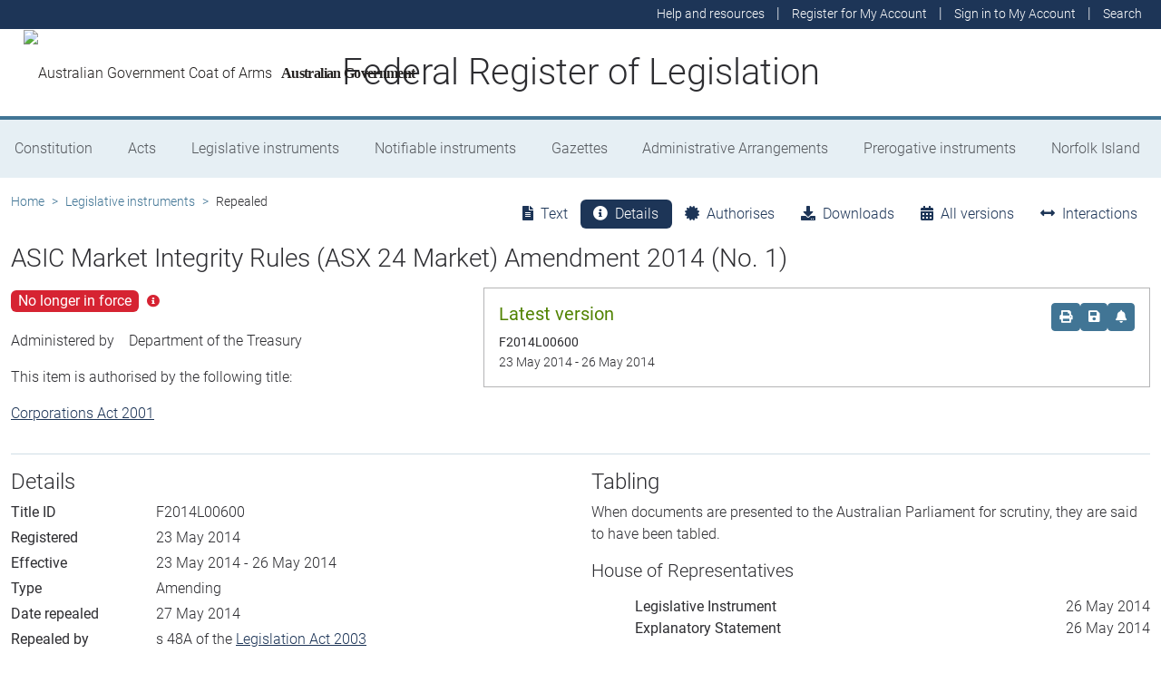

--- FILE ---
content_type: text/html; charset=utf-8
request_url: https://www.legislation.gov.au/F2014L00600/latest/details
body_size: 11776
content:
<!DOCTYPE html><html lang="en" data-beasties-container=""><head>
  <meta charset="utf-8">
  <title>ASIC Market Integrity Rules (ASX 24 Market) Amendment 2014 (No. 1) - Federal Register of Legislation</title>
  <base href="/">
  <meta name="viewport" content="width=device-width, initial-scale=1">
  <link rel="icon" type="image/x-icon" href="favicon.ico">
<style>html{position:relative;min-height:100%}@font-face{font-family:Roboto;font-style:normal;font-weight:100;src:url(roboto-100.6e4d466b0f1ff04f.eot);src:url(roboto-100.6e4d466b0f1ff04f.eot?#iefix) format("embedded-opentype"),url(roboto-100.539f0a96b40596f7.woff2) format("woff2"),url(roboto-100.5ba994dac3e79ea8.woff) format("woff"),url(roboto-100.0a2f28072a37bad6.ttf) format("truetype"),url(roboto-100.7f6a0cffe038a3dc.svg#Roboto) format("svg")}@font-face{font-family:Roboto;font-style:normal;font-weight:300;src:url(roboto-300.6a8b0e65811d4d0a.eot);src:url(roboto-300.6a8b0e65811d4d0a.eot?#iefix) format("embedded-opentype"),url(roboto-300.4d8f8086236bad80.woff2) format("woff2"),url(roboto-300.6c1bc461047e61f5.woff) format("woff"),url(roboto-300.acee7e2ccd50ba7d.ttf) format("truetype"),url(roboto-300.c04373d2476a3e36.svg#Roboto) format("svg")}@font-face{font-family:Roboto;font-style:normal;font-weight:400;src:url(roboto-regular.3fcebf7bc3463bdf.eot);src:url(roboto-regular.3fcebf7bc3463bdf.eot?#iefix) format("embedded-opentype"),url(roboto-regular.1e2d4d3a272629cd.woff2) format("woff2"),url(roboto-regular.7e4a045b9373d9c1.woff) format("woff"),url(roboto-regular.61bd5a131bd793c1.ttf) format("truetype"),url(roboto-regular.31e415866b919b32.svg#Roboto) format("svg")}@font-face{font-family:Roboto;font-style:normal;font-weight:500;src:url(roboto-500.54a611fad0a80cfe.eot);src:url(roboto-500.54a611fad0a80cfe.eot?#iefix) format("embedded-opentype"),url(roboto-500.1dfbc3dbf815e3f3.woff2) format("woff2"),url(roboto-500.e21fe97fd2329ff7.woff) format("woff"),url(roboto-500.b854c920ec7bbfec.ttf) format("truetype"),url(roboto-500.a64a40f7f051a436.svg#Roboto) format("svg")}@font-face{font-family:Roboto;font-style:normal;font-weight:700;src:url(roboto-700.f6ff6848c19d8d5e.eot);src:url(roboto-700.f6ff6848c19d8d5e.eot?#iefix) format("embedded-opentype"),url(roboto-700.12893bfc0762b0f3.woff2) format("woff2"),url(roboto-700.02633003129d1e63.woff) format("woff"),url(roboto-700.472b7f3405da4361.ttf) format("truetype"),url(roboto-700.4cf5420d5ce6b793.svg#Roboto) format("svg")}@font-face{font-family:Roboto;font-style:normal;font-weight:900;src:url(roboto-900.cf0be62d9fa6a04e.eot);src:url(roboto-900.cf0be62d9fa6a04e.eot?#iefix) format("embedded-opentype"),url(roboto-900.282ba77fda1349f3.woff2) format("woff2"),url(roboto-900.4962e810cbb4d3e5.woff) format("woff"),url(roboto-900.c538c6feeecaa477.ttf) format("truetype"),url(roboto-900.704a74cac04f5875.svg#Roboto) format("svg")}:root{--bs-dark-blue:#1d3557;--bs-turquoise:#a8dadc;--bs-red:#d62332;--bs-orange:#d54400;--bs-light-orange:#ff995c;--bs-green:#518302;--bs-white:#fff;--bs-gray:#848486;--bs-gray-dark:#525256;--bs-gray-100:#e1e1e2;--bs-gray-200:#e1e1e2;--bs-gray-300:#b5b5b6;--bs-gray-400:#b5b5b6;--bs-gray-500:#848486;--bs-gray-600:#848486;--bs-gray-700:#525256;--bs-gray-800:#525256;--bs-gray-900:#2d2d31;--bs-primary:#1d3557;--bs-blue:#417595;--bs-secondary:#417595;--bs-tertiary:#b5b5b6;--bs-success:#518302;--bs-info:#a8dadc;--bs-warning:#d54400;--bs-warning-graphical:#ff7c2d;--bs-danger:#d62332;--bs-light:#e6eff4;--bs-lightest:#f4f4f4;--bs-dark:#2d2d31;--bs-primary-rgb:29, 53, 87;--bs-blue-rgb:65, 117, 149;--bs-secondary-rgb:65, 117, 149;--bs-tertiary-rgb:181, 181, 182;--bs-success-rgb:81, 131, 2;--bs-info-rgb:168, 218, 220;--bs-warning-rgb:213, 68, 0;--bs-warning-graphical-rgb:255, 124, 45;--bs-danger-rgb:214, 35, 50;--bs-light-rgb:230, 239, 244;--bs-lightest-rgb:244, 244, 244;--bs-dark-rgb:45, 45, 49;--bs-primary-text-emphasis:rgb(11.6, 21.2, 34.8);--bs-secondary-text-emphasis:rgb(52.8, 52.8, 53.6);--bs-success-text-emphasis:rgb(32.4, 52.4, .8);--bs-info-text-emphasis:rgb(67.2, 87.2, 88);--bs-warning-text-emphasis:rgb(85.2, 27.2, 0);--bs-danger-text-emphasis:rgb(85.6, 14, 20);--bs-light-text-emphasis:#525256;--bs-dark-text-emphasis:#525256;--bs-primary-bg-subtle:rgb(209.8, 214.6, 221.4);--bs-secondary-bg-subtle:rgb(230.4, 230.4, 230.8);--bs-success-bg-subtle:rgb(220.2, 230.2, 204.4);--bs-info-bg-subtle:rgb(237.6, 247.6, 248);--bs-warning-bg-subtle:rgb(246.6, 217.6, 204);--bs-danger-bg-subtle:rgb(246.8, 211, 214);--bs-light-bg-subtle:rgb(240, 240, 240.5);--bs-dark-bg-subtle:#ced4da;--bs-primary-border-subtle:rgb(164.6, 174.2, 187.8);--bs-secondary-border-subtle:rgb(205.8, 205.8, 206.6);--bs-success-border-subtle:rgb(185.4, 205.4, 153.8);--bs-info-border-subtle:rgb(220.2, 240.2, 241);--bs-warning-border-subtle:rgb(238.2, 180.2, 153);--bs-danger-border-subtle:rgb(238.6, 167, 173);--bs-light-border-subtle:#e9ecef;--bs-dark-border-subtle:#848486;--bs-white-rgb:255, 255, 255;--bs-black-rgb:8, 8, 13;--bs-font-sans-serif:Roboto, "Helvetica Neue", Arial, sans-serif;--bs-font-monospace:SFMono-Regular, Menlo, Monaco, Consolas, "Liberation Mono", "Courier New", monospace;--bs-gradient:linear-gradient(180deg, rgba(255, 255, 255, .15), rgba(255, 255, 255, 0));--bs-body-font-family:Roboto, "Helvetica Neue", Arial, sans-serif;--bs-body-font-size:1rem;--bs-body-font-weight:300;--bs-body-line-height:1.5;--bs-body-color:#2d2d31;--bs-body-color-rgb:45, 45, 49;--bs-body-bg:#fff;--bs-body-bg-rgb:255, 255, 255;--bs-emphasis-color:#08080d;--bs-emphasis-color-rgb:8, 8, 13;--bs-secondary-color:rgba(45, 45, 49, .75);--bs-secondary-color-rgb:45, 45, 49;--bs-secondary-bg:#e9ecef;--bs-secondary-bg-rgb:233, 236, 239;--bs-tertiary-color:rgba(45, 45, 49, .5);--bs-tertiary-color-rgb:45, 45, 49;--bs-tertiary-bg:#e1e1e2;--bs-tertiary-bg-rgb:225, 225, 226;--bs-heading-color:inherit;--bs-link-color:#1d3557;--bs-link-color-rgb:29, 53, 87;--bs-link-decoration:underline;--bs-link-hover-color:rgb(23.2, 42.4, 69.6);--bs-link-hover-color-rgb:23, 42, 70;--bs-code-color:#d63384;--bs-highlight-color:#2d2d31;--bs-highlight-bg:rgb(255, 242.6, 205.4);--bs-border-width:1px;--bs-border-style:solid;--bs-border-color:#b5b5b6;--bs-border-color-translucent:rgba(8, 8, 13, .175);--bs-border-radius:.375rem;--bs-border-radius-sm:.25rem;--bs-border-radius-lg:.5rem;--bs-border-radius-xl:1rem;--bs-border-radius-xxl:2rem;--bs-border-radius-2xl:var(--bs-border-radius-xxl);--bs-border-radius-pill:50rem;--bs-box-shadow:0 .5rem 1rem rgba(8, 8, 13, .15);--bs-box-shadow-sm:0 .125rem .25rem rgba(8, 8, 13, .075);--bs-box-shadow-lg:0 1rem 3rem rgba(8, 8, 13, .175);--bs-box-shadow-inset:inset 0 1px 2px rgba(8, 8, 13, .075);--bs-focus-ring-width:.25rem;--bs-focus-ring-opacity:.25;--bs-focus-ring-color:rgba(29, 53, 87, .25);--bs-form-valid-color:#518302;--bs-form-valid-border-color:#518302;--bs-form-invalid-color:#d62332;--bs-form-invalid-border-color:#d62332}*,*:before,*:after{box-sizing:border-box}@media (prefers-reduced-motion: no-preference){:root{scroll-behavior:smooth}}body{margin:0;font-family:var(--bs-body-font-family);font-size:var(--bs-body-font-size);font-weight:var(--bs-body-font-weight);line-height:var(--bs-body-line-height);color:var(--bs-body-color);text-align:var(--bs-body-text-align);background-color:var(--bs-body-bg);-webkit-text-size-adjust:100%;-webkit-tap-highlight-color:rgba(8,8,13,0)}:root{--bs-breakpoint-xs:0;--bs-breakpoint-sm:576px;--bs-breakpoint-md:768px;--bs-breakpoint-lg:992px;--bs-breakpoint-xl:1200px;--bs-breakpoint-xxl:1400px}:root{--bs-btn-close-filter: }:root{--bs-carousel-indicator-active-bg:#fff;--bs-carousel-caption-color:#fff;--bs-carousel-control-icon-filter: }</style><link rel="stylesheet" href="styles.fbbaef7118807a0a.css" media="print" onload="this.media='all'"><noscript><link rel="stylesheet" href="styles.fbbaef7118807a0a.css"></noscript><style ng-app-id="ng">@keyframes _ngcontent-ng-c3695097677_fadeIn{0%{opacity:0}to{opacity:1}}@keyframes _ngcontent-ng-c3695097677_fadeOut{0%{opacity:1}to{opacity:0}}main[_ngcontent-ng-c3695097677]{display:block;min-height:min(100vh - 20.25rem)}@media print{main.container[_ngcontent-ng-c3695097677]{padding:0 .5rem;max-width:unset}}</style><style ng-app-id="ng">@keyframes _ngcontent-ng-c2241559846_fadeIn{0%{opacity:0}to{opacity:1}}@keyframes _ngcontent-ng-c2241559846_fadeOut{0%{opacity:1}to{opacity:0}}[_nghost-ng-c2241559846]{display:block}[_nghost-ng-c2241559846]   .hosting-info[_ngcontent-ng-c2241559846]{top:0;height:1.5rem}.environment-production[_nghost-ng-c2241559846]   .hosting-info[_ngcontent-ng-c2241559846]{background-color:#d62332;color:#fff}.environment-staging[_nghost-ng-c2241559846]   .hosting-info[_ngcontent-ng-c2241559846]{background-color:#d54400;color:#08080d}.environment-testing[_nghost-ng-c2241559846]   .hosting-info[_ngcontent-ng-c2241559846]{background-color:#6610f2;color:#fff}.environment-demo[_nghost-ng-c2241559846]   .hosting-info[_ngcontent-ng-c2241559846]{background-color:#0dcaf0;color:#08080d}.environment-development[_nghost-ng-c2241559846]   .hosting-info[_ngcontent-ng-c2241559846]{background-color:#3663a2;color:#fff}.environment-local-development[_nghost-ng-c2241559846]   .hosting-info[_ngcontent-ng-c2241559846]{background-color:#518302;color:#fff}.environment-local-development-ssr[_nghost-ng-c2241559846]   .hosting-info[_ngcontent-ng-c2241559846]{background-color:#08080d;color:#fff}</style><style ng-app-id="ng">@keyframes _ngcontent-ng-c4087236150_fadeIn{0%{opacity:0}to{opacity:1}}@keyframes _ngcontent-ng-c4087236150_fadeOut{0%{opacity:1}to{opacity:0}}  frl-footer{display:block;background-color:#1d3557;color:#fff;font-size:.875rem;font-weight:300}  frl-footer a{color:#fff}  frl-footer .footer-text{max-width:35rem}  frl-footer .footer-text p:last-of-type{margin:0}  frl-footer ul{text-align:right;white-space:nowrap}@media (max-width: 575.98px){  frl-footer ul.list-pipe-separated li>a{padding:0 .25rem}}@media (min-width: 992px){  frl-footer{min-height:8rem}}@media print{  frl-footer{margin-top:3rem;padding:0;border-top:solid 1px #08080d;background-color:transparent!important;color:#08080d!important}  frl-footer .footer-text{max-width:unset}  frl-footer .container{max-width:unset}}</style><style ng-app-id="ng">[_nghost-ng-c1520381194]{display:block}</style><meta name="dcterms.title" content="ASIC Market Integrity Rules (ASX 24 Market) Amendment 2014 (No. 1)"><meta name="dcterms.identifier" content="https://www.legislation.gov.au/F2014L00600/asmade"><meta name="dcterms.creator" content="scheme=AGLSTERMS.AglsAgent; corporateName=Treasury"><meta name="dcterms.publisher" content="scheme=AGLSTERMS.AglsAgent; corporateName=Office Parliamentary Counsel; address=Locked Bag 30 Kingston ACT 2604; contact=+61 2 6120 1400"><meta name="dcterms.description" content="ASIC Market Integrity Rules (ASX 24 Market) Amendment 2014 (No. 1)"><meta name="dcterms.date" content="scheme=dcterms.ISO8601; 2014-05-23T00:00:00.000+1000"><meta name="dcterms.subject" content="ASIC Market Integrity Rules (ASX 24 Market) Amendment 2014 (No. 1)"><meta name="dcterms.language" content="dcterms.RFC4646; en-AU"><meta name="dcterms.type" content="document"><meta name="AGLSTERMS.category" content="document"><meta name="AGLSTERMS.documentType" content="text"><link rel="canonical" href="https://www.legislation.gov.au/F2014L00600/asmade"><link rel="schema.dcterms" href="http://purl.org/dc/terms/"><link rel="schema.AGLSTERMS" href="http://www.agls.gov.au/agls/terms/"><style ng-app-id="ng">@keyframes _ngcontent-ng-c481547963_fadeIn{0%{opacity:0}to{opacity:1}}@keyframes _ngcontent-ng-c481547963_fadeOut{0%{opacity:1}to{opacity:0}}[_nghost-ng-c481547963]     .legislation-title-header{font-size:1.1rem}[_nghost-ng-c481547963]     .legislation-title-header frl-dropdown .responsive-table{display:flex;flex-direction:column;width:80vw;max-width:1000px;padding-left:0;padding-right:0}[_nghost-ng-c481547963]     .legislation-title-header frl-dropdown .responsive-table .table-row{display:flex;flex-direction:row}[_nghost-ng-c481547963]     .legislation-title-header frl-dropdown .responsive-table .table-cell{width:35%}[_nghost-ng-c481547963]     .legislation-title-header frl-dropdown .responsive-table .citation-date, [_nghost-ng-c481547963]     .legislation-title-header frl-dropdown .responsive-table .citation-date-head{width:30%}[_nghost-ng-c481547963]     .legislation-title-header frl-dropdown .responsive-table .citation-name, [_nghost-ng-c481547963]     .legislation-title-header frl-dropdown .responsive-table .citation-date{padding-right:2rem}@media (max-width: 600px){[_nghost-ng-c481547963]     .legislation-title-header frl-dropdown .responsive-table .table-row{flex-direction:column}[_nghost-ng-c481547963]     .legislation-title-header frl-dropdown .responsive-table .table-cell{width:auto;padding-right:0}[_nghost-ng-c481547963]     .legislation-title-header frl-dropdown .responsive-table .citation-name, [_nghost-ng-c481547963]     .legislation-title-header frl-dropdown .responsive-table .citation-date{padding-bottom:1rem}[_nghost-ng-c481547963]     .legislation-title-header frl-dropdown .responsive-table .table-cell:before{content:attr(data-label);font-weight:700;margin-right:10px}[_nghost-ng-c481547963]     .legislation-title-header frl-dropdown .responsive-table .table-header{display:none}}@media (min-width: 992px){[_nghost-ng-c481547963]     .legislation-title-header{font-size:1.75rem}}[_nghost-ng-c481547963]     .legislation-title-tabs{margin-top:.5rem}[_nghost-ng-c481547963]     .legislation-title-tabs .nav-item{flex:inherit}[_nghost-ng-c481547963]     .legislation-title-tabs .nav-item .nav-link{padding:.25rem .9rem}@media (max-width: 991.98px){[_nghost-ng-c481547963]     .legislation-title-tabs .nav-item .nav-link i{display:none}}[_nghost-ng-c481547963]     .legislation-title-tabs #relationsTab{display:flex;flex-direction:row}[_nghost-ng-c481547963]     .legislation-title-tabs #relationsTab .nav-link{width:auto;border-top-right-radius:0;border-bottom-right-radius:0}[_nghost-ng-c481547963]     .legislation-title-tabs #relationsTab .nav-link.active+frl-dropdown .dropdown>button.btn{background-color:#1d3557;color:#fff;transition:none}[_nghost-ng-c481547963]     .legislation-title-tabs #relationsTab frl-dropdown{display:block}[_nghost-ng-c481547963]     .legislation-title-tabs #relationsTab frl-dropdown .dropdown>.dropdown-toggle{padding:.3rem .5rem .3rem 0;line-height:1;border-top-left-radius:0;border-bottom-left-radius:0;transition:none;background-color:transparent;color:#1d3557}[_nghost-ng-c481547963]     .legislation-title-tabs #relationsTab frl-dropdown .dropdown>.dropdown-toggle:hover{background-color:transparent;color:#1d3557}@media (max-width: 767.98px){[_nghost-ng-c481547963]     .legislation-title-tabs{font-size:.875rem;overflow-x:scroll;margin:0 -.75rem}[_nghost-ng-c481547963]     .legislation-title-tabs .nav-item{min-width:100px}[_nghost-ng-c481547963]     .legislation-title-tabs .nav-item .nav-link{padding:.25rem;border-radius:0}[_nghost-ng-c481547963]     .legislation-title-tabs #relationsTab{min-width:auto}[_nghost-ng-c481547963]     .legislation-title-tabs #relationsTab frl-dropdown .dropdown .dropdown-toggle.btn{padding:.21rem .25rem;border-radius:0}}</style><style ng-app-id="ng">@keyframes _ngcontent-ng-c1048403595_fadeIn{0%{opacity:0}to{opacity:1}}@keyframes _ngcontent-ng-c1048403595_fadeOut{0%{opacity:1}to{opacity:0}}[_nghost-ng-c1048403595]{display:block}</style><style ng-app-id="ng">@keyframes _ngcontent-ng-c4078618777_fadeIn{0%{opacity:0}to{opacity:1}}@keyframes _ngcontent-ng-c4078618777_fadeOut{0%{opacity:1}to{opacity:0}}.version-info-panel[_ngcontent-ng-c4078618777]{padding:.25rem}@media (min-width: 768px){.version-info-panel[_ngcontent-ng-c4078618777]{padding:1rem;border:solid 1px #b5b5b6}}</style><style ng-app-id="ng">frl-template-general-content .frl-content>h1:first-child{display:inline-block;padding-bottom:.5rem;border-bottom:solid 1px #d54400}@keyframes _ngcontent-ng-c2996225003_fadeIn{0%{opacity:0}to{opacity:1}}@keyframes _ngcontent-ng-c2996225003_fadeOut{0%{opacity:1}to{opacity:0}}  frl-template-general-content h2,   frl-template-general-content h3,   frl-template-general-content h4{font-weight:400}  frl-template-general-content h1:not(:first-child){font-size:calc(1.275rem + .3vw)}@media (min-width: 1200px){  frl-template-general-content h1:not(:first-child){font-size:1.5rem}}  frl-template-general-content h2{font-size:1.25rem}  frl-template-general-content h3{font-size:1.1rem}  frl-template-general-content h4{font-size:1rem}  frl-template-general-content img{margin:1rem;max-width:90%}  frl-template-general-content table{margin-bottom:2rem;width:100%;margin-bottom:1rem;color:var(--bs-emphasis-color);background-color:var(--bs-body-bg)}  frl-template-general-content table th,   frl-template-general-content table td{padding:.5rem;vertical-align:top;border-top:1px solid var(--bs-border-color)}  frl-template-general-content table thead th{vertical-align:bottom;border-bottom:2px solid var(--bs-border-color)}  frl-template-general-content table tbody+tbody{border-top:2px solid var(--bs-border-color)}  frl-template-general-content table tbody tr:nth-of-type(odd){background-color:#f4f4f4}  frl-template-general-content .frl-content>h1:first-child{margin-bottom:1.5rem}</style><style ng-app-id="ng">@keyframes _ngcontent-ng-c4289830892_fadeIn{0%{opacity:0}to{opacity:1}}@keyframes _ngcontent-ng-c4289830892_fadeOut{0%{opacity:1}to{opacity:0}}header[_ngcontent-ng-c4289830892]{display:block;height:5.75rem;width:100%;background-color:#fff;border-bottom:solid .25rem #417595;z-index:10}header[_ngcontent-ng-c4289830892]   .site-nav-btn-wrapper[_ngcontent-ng-c4289830892]{height:3.5rem}header[_ngcontent-ng-c4289830892]   .site-nav-btn-wrapper[_ngcontent-ng-c4289830892]   .site-nav-btn[_ngcontent-ng-c4289830892]{padding:.5rem 1rem;display:inline-block;color:#1d3557;background-color:#fff}header[_ngcontent-ng-c4289830892]   .site-nav-btn-wrapper[_ngcontent-ng-c4289830892]   .site-nav-btn[_ngcontent-ng-c4289830892]:active{background-color:#1d3557;color:#fff}header[_ngcontent-ng-c4289830892]   .site-nav-btn-wrapper[_ngcontent-ng-c4289830892]   .site-nav-btn[_ngcontent-ng-c4289830892]:focus{box-shadow:0 0 0 .25rem #1d355740}header[_ngcontent-ng-c4289830892]   .site-nav-btn-wrapper[_ngcontent-ng-c4289830892]   .site-nav-btn[_ngcontent-ng-c4289830892]   i[_ngcontent-ng-c4289830892]{font-size:2rem}@media (min-width: 576px){header[_ngcontent-ng-c4289830892]{height:8.25rem}header[_ngcontent-ng-c4289830892]   .site-nav-btn-wrapper[_ngcontent-ng-c4289830892]{height:6rem}header[_ngcontent-ng-c4289830892]   .site-nav-btn-wrapper[_ngcontent-ng-c4289830892]   .site-nav-btn[_ngcontent-ng-c4289830892]   i[_ngcontent-ng-c4289830892]{font-size:3rem}}.site-heading[_ngcontent-ng-c4289830892]{display:flex;align-items:center;height:3.5rem;width:100%;padding:0 1rem 0 5.5rem;justify-content:center;line-height:1.25;text-align:center}.site-heading[_ngcontent-ng-c4289830892]   a[_ngcontent-ng-c4289830892]{color:inherit;text-decoration:none}.site-heading[_ngcontent-ng-c4289830892]   h1[_ngcontent-ng-c4289830892]{font-size:1rem;font-weight:400;margin:0;vertical-align:middle}@media (min-width: 576px){.site-heading[_ngcontent-ng-c4289830892]{height:6rem}.site-heading[_ngcontent-ng-c4289830892]   h1[_ngcontent-ng-c4289830892]{font-size:2rem;font-weight:300}}@media (min-width: 992px){.site-heading[_ngcontent-ng-c4289830892]{padding:0 250px}.site-heading[_ngcontent-ng-c4289830892]   h1[_ngcontent-ng-c4289830892]{font-size:2.5rem}}@media print{header[_ngcontent-ng-c4289830892]{height:auto}header[_ngcontent-ng-c4289830892]   .site-heading[_ngcontent-ng-c4289830892]{padding:0}header[_ngcontent-ng-c4289830892]   .site-heading[_ngcontent-ng-c4289830892]   h1[_ngcontent-ng-c4289830892]{font-size:1.5rem;font-weight:400}}</style><style ng-app-id="ng">@keyframes _ngcontent-ng-c674164455_fadeIn{0%{opacity:0}to{opacity:1}}@keyframes _ngcontent-ng-c674164455_fadeOut{0%{opacity:1}to{opacity:0}}[_nghost-ng-c674164455]   ul[_ngcontent-ng-c674164455]   li[_ngcontent-ng-c674164455]   a[_ngcontent-ng-c674164455], [_nghost-ng-c674164455]   ul[_ngcontent-ng-c674164455]   li[_ngcontent-ng-c674164455]   .btn-link[_ngcontent-ng-c674164455]{font-weight:300;font-size:.875rem}[_nghost-ng-c674164455]{display:block;background-color:#1d3557;color:#fff;height:2rem}[_nghost-ng-c674164455]   ul[_ngcontent-ng-c674164455]{text-align:right}[_nghost-ng-c674164455]   ul[_ngcontent-ng-c674164455]   li.active[_ngcontent-ng-c674164455]   a[_ngcontent-ng-c674164455]{background-color:#417595;border-radius:0}[_nghost-ng-c674164455]   ul[_ngcontent-ng-c674164455]   li[_ngcontent-ng-c674164455]   a[_ngcontent-ng-c674164455], [_nghost-ng-c674164455]   ul[_ngcontent-ng-c674164455]   li[_ngcontent-ng-c674164455]   .btn-link[_ngcontent-ng-c674164455]{padding:.25rem .5rem;color:#fff}[_nghost-ng-c674164455]   ul[_ngcontent-ng-c674164455]   li[_ngcontent-ng-c674164455]   a[_ngcontent-ng-c674164455]:focus, [_nghost-ng-c674164455]   ul[_ngcontent-ng-c674164455]   li[_ngcontent-ng-c674164455]   .btn-link[_ngcontent-ng-c674164455]:focus{box-shadow:0 0 0 .1rem #ffffffbf}</style><style ng-app-id="ng">@keyframes _ngcontent-ng-c4103318570_fadeIn{0%{opacity:0}to{opacity:1}}@keyframes _ngcontent-ng-c4103318570_fadeOut{0%{opacity:1}to{opacity:0}}.alert-toast-style[_nghost-ng-c4103318570]{display:flex;justify-content:flex-end;position:relative;z-index:100001}.alert-toast-style[_nghost-ng-c4103318570]   .alert-group[_ngcontent-ng-c4103318570]{position:fixed;width:100%;right:0;top:0;font-size:.875rem;line-height:1.5}@media (min-width: 768px){.alert-toast-style[_nghost-ng-c4103318570]   .alert-group[_ngcontent-ng-c4103318570]{min-width:350px;max-width:500px;top:2rem;right:unset}}.alert-toast-style[_nghost-ng-c4103318570]   .alert-group[_ngcontent-ng-c4103318570]   frl-alert-banner[_ngcontent-ng-c4103318570]{box-shadow:#b5b5b680 2px 2px 2px 1px;opacity:1;animation:_ngcontent-ng-c4103318570_fadeIn .3s ease-in-out}.alert-toast-style[_nghost-ng-c4103318570]   .alert-group[_ngcontent-ng-c4103318570]   frl-alert-banner.closing[_ngcontent-ng-c4103318570]{opacity:0;animation:_ngcontent-ng-c4103318570_fadeOut .3s ease-in-out}.alert-banner-style[_nghost-ng-c4103318570]{display:block;margin-top:.5rem}.alert-banner-style[_nghost-ng-c4103318570]   frl-alert-banner[_ngcontent-ng-c4103318570]{margin-bottom:.25rem}.alert-banner-style[_nghost-ng-c4103318570]   frl-alert-banner[_ngcontent-ng-c4103318570]:last-child{margin-bottom:0}</style><style ng-app-id="ng">@keyframes _ngcontent-ng-c3860986233_fadeIn{0%{opacity:0}to{opacity:1}}@keyframes _ngcontent-ng-c3860986233_fadeOut{0%{opacity:1}to{opacity:0}}[_nghost-ng-c3860986233]{display:block;padding:0 10px;height:3.5rem;line-height:3.5rem}[_nghost-ng-c3860986233]   .aus-gov[_ngcontent-ng-c3860986233]{display:inline-block;font-family:Times New Roman,serif;font-weight:700;font-size:1rem;letter-spacing:-.04em;vertical-align:middle;padding:0 14px 0 10px;text-transform:none}[_nghost-ng-c3860986233]   img[_ngcontent-ng-c3860986233]{height:70%}[_nghost-ng-c3860986233]   a[_ngcontent-ng-c3860986233]{color:#23201f;text-decoration:none}@media (min-width: 576px){[_nghost-ng-c3860986233]{height:6rem;line-height:6rem}[_nghost-ng-c3860986233]   img[_ngcontent-ng-c3860986233]{height:51px;width:70px}}</style><style ng-app-id="ng">@keyframes _ngcontent-ng-c2850919636_fadeIn{0%{opacity:0}to{opacity:1}}@keyframes _ngcontent-ng-c2850919636_fadeOut{0%{opacity:1}to{opacity:0}}[_nghost-ng-c2850919636]{position:relative;z-index:1;display:block}.container[_ngcontent-ng-c2850919636]{padding:0}.nav-item[_ngcontent-ng-c2850919636]{flex-grow:1;text-align:center}.nav-link[_ngcontent-ng-c2850919636]{display:flex;position:relative;align-items:center;padding-left:1rem;padding-right:1rem;border-bottom:solid 5px transparent;height:100%;transition:none}.nav-link.active[_ngcontent-ng-c2850919636]{position:relative;border-bottom:solid 5px #417595;color:#fff;background-color:#417595}.nav-link[_ngcontent-ng-c2850919636]:focus-visible{outline:.25rem solid #525256}frl-nav-item-content[_ngcontent-ng-c2850919636]{display:block;animation:_ngcontent-ng-c2850919636_fadeIn .3s ease-in-out;box-shadow:0 .5rem 1rem #08080d26}.nav-item[_ngcontent-ng-c2850919636]:hover   .nav-link[_ngcontent-ng-c2850919636]{background-color:#417595;color:#fff}@media (min-width: 768px){.navbar-nav[_ngcontent-ng-c2850919636]   .nav-item[_ngcontent-ng-c2850919636]   .nav-link[_ngcontent-ng-c2850919636]{padding:1.25rem 1rem calc(1.25rem - 5px) 1rem}.navbar-nav[_ngcontent-ng-c2850919636]   .nav-item[_ngcontent-ng-c2850919636]   .nav-link.active[_ngcontent-ng-c2850919636]{background-color:unset;color:rgba(var(--bs-emphasis-color-rgb),1)}.navbar-nav[_ngcontent-ng-c2850919636]   .nav-item[_ngcontent-ng-c2850919636]   .nav-link.active[_ngcontent-ng-c2850919636]:after{content:" ";display:block;position:absolute;left:calc(50% - .6rem);bottom:-.7rem;z-index:1;width:0;height:0;border-left:.6rem solid transparent;border-right:.6rem solid transparent;border-top:.6rem solid #417595}}</style><style ng-app-id="ng">@keyframes _ngcontent-ng-c3600728880_fadeIn{0%{opacity:0}to{opacity:1}}@keyframes _ngcontent-ng-c3600728880_fadeOut{0%{opacity:1}to{opacity:0}}.announcements-toggle[_ngcontent-ng-c3600728880]:hover{color:#ff995c!important}</style><style ng-app-id="ng">[_nghost-ng-c2820466824]{display:block;margin-bottom:1rem}.status-history[_ngcontent-ng-c2820466824]{min-width:320px}</style><style ng-app-id="ng">.badge-size-large[_ngcontent-ng-c852945286]{font-size:1rem;padding:.25rem .5rem}</style><style ng-app-id="ng">[_nghost-ng-c579329753]{display:block}</style><style ng-app-id="ng">@keyframes _ngcontent-ng-c3408651712_fadeIn{0%{opacity:0}to{opacity:1}}@keyframes _ngcontent-ng-c3408651712_fadeOut{0%{opacity:1}to{opacity:0}}button[_ngcontent-ng-c3408651712]   i[_ngcontent-ng-c3408651712]{color:#417595}button[_ngcontent-ng-c3408651712]   i[_ngcontent-ng-c3408651712]:hover, button[_ngcontent-ng-c3408651712]   i[_ngcontent-ng-c3408651712]:focus{color:#1d3557}  .tooltip-with-title .popover-body p:last-of-type{margin-bottom:0}  .popover .tooltip-content>p:last-of-type{margin-bottom:0}@media (max-width: 767.98px){  .responsive-full-screen{left:0!important;right:0!important;width:100%!important;transform:none!important}}</style><style ng-app-id="ng">.breadcrumb[_ngcontent-ng-c977861800]{background-color:transparent}</style><style ng-app-id="ng">[_nghost-ng-c1449570440]   .panel-sections[_ngcontent-ng-c1449570440] > section[_ngcontent-ng-c1449570440]{margin-bottom:2rem}</style></head>
<body>
  <frl-root ng-version="19.2.14" _nghost-ng-c3695097677="" ng-server-context="ssr"><a _ngcontent-ng-c3695097677="" href="#maincontent" class="visually-hidden">Skip to main</a><frl-hosting-banner _ngcontent-ng-c3695097677="" class="d-print-none" _nghost-ng-c2241559846=""><!----></frl-hosting-banner><frl-header _ngcontent-ng-c3695097677="" _nghost-ng-c4289830892=""><header _ngcontent-ng-c4289830892=""><frl-header-links _ngcontent-ng-c4289830892="" class="d-print-none" _nghost-ng-c674164455=""><div _ngcontent-ng-c674164455="" class="container d-flex justify-content-end"><ul _ngcontent-ng-c674164455="" class="list-unstyled list-pipe-separated"><li _ngcontent-ng-c674164455="" class=""><a _ngcontent-ng-c674164455="" aria-label="Help and resources" class="btn btn-link hover-underline btn-help-and-resources" href="/help-and-resources"><span _ngcontent-ng-c674164455="" class="d-none d-lg-inline">Help and resources</span><i _ngcontent-ng-c674164455="" aria-hidden="true" class="d-lg-none fas fa-question-circle"></i></a></li><li _ngcontent-ng-c674164455="" class=""><a _ngcontent-ng-c674164455="" class="btn btn-link hover-underline btn-register" href="/sign-up"> Register<span _ngcontent-ng-c674164455="" class="d-none d-md-inline"> for My Account</span></a></li><li _ngcontent-ng-c674164455=""><button _ngcontent-ng-c674164455="" type="button" aria-haspopup="dialog" class="btn btn-link hover-underline btn-sign-in"> Sign in<span _ngcontent-ng-c674164455="" class="d-none d-md-inline"> to My Account</span></button></li><!----><!----><!----><li _ngcontent-ng-c674164455=""><button _ngcontent-ng-c674164455="" type="button" aria-label="Search" class="btn btn-link hover-underline btn-search"><div _ngcontent-ng-c674164455="" class="d-none d-lg-inline">Search</div><i _ngcontent-ng-c674164455="" aria-hidden="true" class="d-lg-none fas fa-search"></i></button></li><!----></ul></div></frl-header-links><div _ngcontent-ng-c4289830892="" class="container px-1 px-lg-3"><frl-alert-group _ngcontent-ng-c4289830892="" _nghost-ng-c4103318570="" class="alert-toast-style"><!----></frl-alert-group><div _ngcontent-ng-c4289830892="" class="d-flex position-relative"><frl-coat-of-arms _ngcontent-ng-c4289830892="" class="position-absolute" _nghost-ng-c3860986233=""><a _ngcontent-ng-c3860986233="" href="/"><img _ngcontent-ng-c3860986233="" src="assets/images/coat-of-arms-black-70px.png" alt="Australian Government Coat of Arms"><span _ngcontent-ng-c3860986233="" class="aus-gov d-none d-print-none d-lg-inline-block">Australian Government</span></a></frl-coat-of-arms><div _ngcontent-ng-c4289830892="" class="site-heading"><a _ngcontent-ng-c4289830892="" href="/"><h1 _ngcontent-ng-c4289830892="">Federal Register of Legislation</h1></a></div><div _ngcontent-ng-c4289830892="" class="site-nav-btn-wrapper d-flex d-lg-none align-items-center d-print-none"><button _ngcontent-ng-c4289830892="" type="button" id="SiteNavButton" aria-controls="SiteNavMenu" class="btn site-nav-btn" aria-expanded="false"><i _ngcontent-ng-c4289830892="" class="fas fa-bars"></i><span _ngcontent-ng-c4289830892="" class="sr-only">Site navigation</span></button></div></div></div></header><div _ngcontent-ng-c4289830892="" class="sticky-top d-print-none"><frl-site-nav-menu _ngcontent-ng-c4289830892="" _nghost-ng-c2850919636="" class=""><nav _ngcontent-ng-c2850919636="" id="SiteNavMenu" class="navbar navbar-expand-lg navbar-light bg-light py-0"><div _ngcontent-ng-c2850919636="" class="navbar-collapse collapse"><div _ngcontent-ng-c2850919636="" class="container"><ul _ngcontent-ng-c2850919636="" class="navbar-nav w-100 mb-2 mb-lg-0"><li _ngcontent-ng-c2850919636="" class="nav-item"><a _ngcontent-ng-c2850919636="" class="nav-link" href="/constitution"> Constitution </a><!----></li><li _ngcontent-ng-c2850919636="" class="nav-item"><a _ngcontent-ng-c2850919636="" class="nav-link" href="/acts"> Acts </a><!----></li><li _ngcontent-ng-c2850919636="" class="nav-item"><a _ngcontent-ng-c2850919636="" class="nav-link" href="/legislative-instruments"> Legislative instruments </a><!----></li><li _ngcontent-ng-c2850919636="" class="nav-item"><a _ngcontent-ng-c2850919636="" class="nav-link" href="/notifiable-instruments"> Notifiable instruments </a><!----></li><li _ngcontent-ng-c2850919636="" class="nav-item"><a _ngcontent-ng-c2850919636="" class="nav-link" href="/gazettes"> Gazettes </a><!----></li><li _ngcontent-ng-c2850919636="" class="nav-item"><a _ngcontent-ng-c2850919636="" class="nav-link" href="/administrative-arrangements"> Administrative Arrangements </a><!----></li><li _ngcontent-ng-c2850919636="" class="nav-item"><a _ngcontent-ng-c2850919636="" class="nav-link" href="/prerogative-instruments"> Prerogative instruments </a><!----></li><li _ngcontent-ng-c2850919636="" class="nav-item"><a _ngcontent-ng-c2850919636="" class="nav-link" href="/norfolk-island-legislation"> Norfolk Island </a><!----></li><!----></ul></div></div></nav></frl-site-nav-menu><frl-announcement-banner _ngcontent-ng-c4289830892="" _nghost-ng-c3600728880="" class=""><!----></frl-announcement-banner></div></frl-header><!----><!----><main _ngcontent-ng-c3695097677="" id="maincontent" tabindex="-1" class="container mt-3 pb-1 pb-lg-5 details"><router-outlet _ngcontent-ng-c3695097677=""></router-outlet><frl-title-landing _nghost-ng-c481547963=""><frl-template-one-col _ngcontent-ng-c481547963="" _nghost-ng-c1048403595=""><div _ngcontent-ng-c1048403595="" class="row"><div _ngcontent-ng-c1048403595="" class="d-none d-lg-block d-print-block col-md-5"><frl-bread-crumbs _ngcontent-ng-c1048403595="" _nghost-ng-c977861800=""><nav _ngcontent-ng-c977861800="" aria-label="breadcrumb" class="d-none d-print-block d-lg-block"><div _ngcontent-ng-c977861800=""><ol _ngcontent-ng-c977861800="" class="breadcrumb mb-0"><li _ngcontent-ng-c977861800="" class="breadcrumb-item"><a _ngcontent-ng-c977861800="" class="crumb-link hover-underline text-blue" href="/">Home</a><!----><!----><!----></li><li _ngcontent-ng-c977861800="" class="breadcrumb-item"><a _ngcontent-ng-c977861800="" class="crumb-link hover-underline text-blue" href="/legislative-instruments">Legislative instruments</a><!----><!----><!----></li><li _ngcontent-ng-c977861800="" class="breadcrumb-item"><span _ngcontent-ng-c977861800="" class="crumb-text">Repealed</span><!----><!----></li><!----></ol></div></nav><!----></frl-bread-crumbs></div><div _ngcontent-ng-c1048403595="" class="col"><frl-zone _ngcontent-ng-c481547963="" zone="TopRight" _nghost-ng-c1520381194=""><ul _ngcontent-ng-c481547963="" id="LegislationTitleTabs" ngbnav="" class="nav nav-pills nav-fill legislation-title-tabs flex-nowrap justify-content-lg-end" role="tablist"><li _ngcontent-ng-c481547963="" id="textTab" class="nav-item" role="presentation"><a _ngcontent-ng-c481547963="" href="/F2014L00600/latest/text" ngbnavlink="" class="nav-link" id="ngb-nav-398247" role="tab" tabindex="-1" aria-selected="false" aria-disabled="false"><i _ngcontent-ng-c481547963="" class="fas fa-file-alt me-2"></i>Text </a><!----></li><li _ngcontent-ng-c481547963="" id="detailsTab" class="nav-item" role="presentation"><a _ngcontent-ng-c481547963="" href="/F2014L00600/latest/details" ngbnavlink="" class="nav-link active" id="ngb-nav-398248" role="tab" aria-controls="ngb-nav-398248-panel" aria-selected="true" aria-disabled="false"><i _ngcontent-ng-c481547963="" class="fas fa-info-circle me-2"></i>Details </a><!----></li><li _ngcontent-ng-c481547963="" id="authorisesTab" class="nav-item" role="presentation"><a _ngcontent-ng-c481547963="" href="/F2014L00600/latest/authorises" ngbnavlink="" class="nav-link" id="ngb-nav-398251" role="tab" tabindex="-1" aria-selected="false" aria-disabled="false"><i _ngcontent-ng-c481547963="" class="fas fa-certificate me-2"></i>Authorises </a><!----></li><!----><li _ngcontent-ng-c481547963="" id="downloadsTab" class="nav-item" role="presentation"><a _ngcontent-ng-c481547963="" href="/F2014L00600/latest/downloads" ngbnavlink="" class="nav-link" id="ngb-nav-398249" role="tab" tabindex="-1" aria-selected="false" aria-disabled="false"><i _ngcontent-ng-c481547963="" class="fas fa-download me-2"></i>Downloads </a><!----></li><li _ngcontent-ng-c481547963="" id="versionsTab" class="nav-item" role="presentation"><a _ngcontent-ng-c481547963="" href="/F2014L00600/latest/versions" ngbnavlink="" class="nav-link" id="ngb-nav-398252" role="tab" tabindex="-1" aria-selected="false" aria-disabled="false"><i _ngcontent-ng-c481547963="" class="fas fa-calendar-alt me-2"></i>All versions </a><!----></li><!----><li _ngcontent-ng-c481547963="" id="interactionsTab" class="nav-item" role="presentation"><a _ngcontent-ng-c481547963="" href="/F2014L00600/latest/interactions" ngbnavlink="" class="nav-link" id="ngb-nav-398253" role="tab" tabindex="-1" aria-selected="false" aria-disabled="false"><i _ngcontent-ng-c481547963="" class="fas fa-arrows-alt-h me-2"></i>Interactions </a><!----></li><!----><template _ngcontent-ng-c481547963="" id="orderPrintCopyTab" class="nav-item" role="presentation">
                <!---->
            </template></ul><!----></frl-zone></div></div><!----><div _ngcontent-ng-c1048403595="" class="row pt-3 d-print-block"><div _ngcontent-ng-c1048403595="" class="col"><!----><frl-template-general-content _ngcontent-ng-c1048403595="" _nghost-ng-c2996225003=""><!----></frl-template-general-content><frl-zone _ngcontent-ng-c481547963="" zone="Section1" _nghost-ng-c1520381194=""><section _ngcontent-ng-c481547963=""><div _ngcontent-ng-c481547963="" class="row"><div _ngcontent-ng-c481547963="" class="col"><h1 _ngcontent-ng-c481547963="" class="d-inline-block mb-3 pe-2 legislation-title-header"><span _ngcontent-ng-c481547963="" class="version-name me-3">ASIC Market Integrity Rules (ASX 24 Market) Amendment 2014 (No. 1)</span><!----></h1></div></div><div _ngcontent-ng-c481547963="" class="row"><div _ngcontent-ng-c481547963="" class="col-lg-5"><frl-badge-status _ngcontent-ng-c481547963="" _nghost-ng-c2820466824=""><frl-badge _ngcontent-ng-c2820466824="" class="mb-3" _nghost-ng-c852945286=""><span _ngcontent-ng-c852945286="" class="badge badge-default badge-size-large bg-danger"> No longer in force
</span></frl-badge><frl-tooltip _ngcontent-ng-c2820466824="" _nghost-ng-c3408651712=""><button _ngcontent-ng-c3408651712="" type="button" class="btn btn-sm"><i _ngcontent-ng-c3408651712="" class="fa-1x fa-info-circle fas text-danger"></i><span _ngcontent-ng-c3408651712="" class="sr-only">Click for more info</span></button><!----><!----></frl-tooltip><!----></frl-badge-status><!----><frl-administering-department _ngcontent-ng-c481547963="" class="mb-3" _nghost-ng-c579329753=""><div _ngcontent-ng-c579329753="" class="d-flex"><div _ngcontent-ng-c579329753="">Administered by </div><ul _ngcontent-ng-c579329753="" class="list-group list-unstyled ms-3"><li _ngcontent-ng-c579329753=""> Department of the Treasury </li><!----></ul></div></frl-administering-department><!----><frl-authorised-by _ngcontent-ng-c481547963=""><p>This item is authorised by the following title:</p><ul class="list-unstyled"><li><a href="/C2004A00818/latest">Corporations Act 2001</a></li><!----></ul><!----><!----></frl-authorised-by></div><div _ngcontent-ng-c481547963="" class="col-lg-7 ps-lg-0"><frl-version-info _ngcontent-ng-c481547963="" _nghost-ng-c4078618777=""><div _ngcontent-ng-c4078618777="" class="version-info-panel"><div _ngcontent-ng-c4078618777="" class="row"><div _ngcontent-ng-c4078618777="" class="col mb-3 mb-lg-0"><div _ngcontent-ng-c4078618777="" class="d-flex"><div _ngcontent-ng-c4078618777="" class="h4 mb-0 fw-bold version-description flex-grow-1"><span _ngcontent-ng-c4078618777="" class="text-success">Latest version</span><!----><!----><!----><!----></div><div _ngcontent-ng-c4078618777="" class="d-print-none d-flex gap-3 flex-grow-0"><!----><!----><div _ngcontent-ng-c4078618777=""><a _ngcontent-ng-c4078618777="" id="btnOrderprintCopy" class="d-block btn-order-print-copy btn btn-sm btn-blue" href="/F2014L00600/asmade/order-print-copy"><i _ngcontent-ng-c4078618777="" aria-hidden="true" class="fas fa-print"></i><span _ngcontent-ng-c4078618777="" class="visually-hidden">Order print copy</span></a><!----></div><!----><div _ngcontent-ng-c4078618777=""><button _ngcontent-ng-c4078618777="" type="button" class="d-block btn-save-item btn btn-sm btn-blue"><i _ngcontent-ng-c4078618777="" aria-hidden="true" class="fas fa-save"></i><span _ngcontent-ng-c4078618777="" class="visually-hidden">Save this title to My Account</span></button><!----></div><div _ngcontent-ng-c4078618777=""><button _ngcontent-ng-c4078618777="" type="button" class="d-block btn-subscribe btn btn-sm btn-blue"><i _ngcontent-ng-c4078618777="" aria-hidden="true" class="fas fa-bell"></i><span _ngcontent-ng-c4078618777="" class="visually-hidden">Set up an alert</span></button><!----></div></div></div><span _ngcontent-ng-c4078618777="" class="item-id small fw-bold">F2014L00600</span><frl-effective-dates _ngcontent-ng-c4078618777="" class="d-block small"><span class="date-effective-start">23 May 2014</span><span class="separator"> - </span><span class="date-effective-end">26 May 2014</span><!----><!----></frl-effective-dates></div></div></div></frl-version-info></div></div><!----></section><hr _ngcontent-ng-c481547963=""><section _ngcontent-ng-c481547963="" class="legislation-title-content"><div _ngcontent-ng-c481547963="" class="tab-content"><!----><div ngbnavpane="" class="tab-pane fade show active" id="ngb-nav-398248-panel" role="tabpanel" aria-labelledby="ngb-nav-398248"><frl-details-panel _ngcontent-ng-c481547963="" _nghost-ng-c1449570440=""><div _ngcontent-ng-c1449570440="" class="row"><div _ngcontent-ng-c1449570440="" class="col-lg-6 panel-sections"><section _ngcontent-ng-c1449570440=""><frl-details-section _ngcontent-ng-c1449570440=""><h1 class="h3">Details</h1><div><div class="row mb-1"><div class="col-lg-3 fw-bold">Title ID</div><div class="col-lg-9 title-id">F2014L00600</div></div><div class="row mb-1"><div class="col-lg-3 fw-bold">Registered</div><div class="col-lg-9 registered-at">23 May 2014</div></div><!----><div class="row mb-1"><div class="col-lg-3 fw-bold">Effective</div><frl-effective-dates class="col-lg-9"><span class="date-effective-start">23 May 2014</span><span class="separator"> - </span><span class="date-effective-end">26 May 2014</span><!----><!----></frl-effective-dates></div><!----><!----><div class="row mb-1"><div class="col-lg-3 fw-bold">Type</div><div class="col-lg-9 affect-type">Amending</div></div><!----></div><div class="not-in-force-dates"><div class="row mb-1 status-date"><div class="col-lg-3 fw-bold label">Date repealed</div><div class="col-lg-9 value">27 May 2014</div></div><div class="row mb-1 status-reasons"><div class="col-lg-3 fw-bold label">Repealed by</div><div class="col-lg-9 value"><ul class="list-unstyled"><li><frl-markdown-content><div frlcontentlinkhandler="" class="frl-content"><p>s 48A of the <a href="/C2004A01224">Legislation Act 2003</a></p>
</div><!----></frl-markdown-content></li><!----></ul></div></div></div><!----><!----></frl-details-section><div _ngcontent-ng-c1449570440="" class="published-version-comments mb-3"><!----></div></section><section _ngcontent-ng-c1449570440=""><frl-sunsetting-section _ngcontent-ng-c1449570440=""><h1 class="h2">Sunsetting</h1><p>Most legislative instruments will sunset 10 years after commencement under Chapter 3, Part 4 of the of the Legislation Act 2003.</p><frl-sunsetting-exempt><div class="fw-bold">This title is exempt from sunsetting by:</div><ul class="list-unstyled"><li class="py-2 sunsetting-exemption"><a class="sunsetting-exemption-title" href="/F2005B00003/latest"> Legislative Instruments Regulations 2004</a><span class="sunsetting-exemption-provision"> Sch 3 item 13 </span></li><!----></ul></frl-sunsetting-exempt><!----><!----><!----><!----><!----><!----></frl-sunsetting-section></section></div><div _ngcontent-ng-c1449570440="" class="col-lg-6 panel-sections"><section _ngcontent-ng-c1449570440=""><frl-tabling-section _ngcontent-ng-c1449570440=""><h1 class="h3">Tabling</h1><p>When documents are presented to the Australian Parliament for scrutiny, they are said to have been tabled.</p><frl-tabling-events class="tabling-hor"><h2 class="h4 mb-3"> House of Representatives </h2><ul class="list-unstyled ps-5 mb-5"><li class="d-flex"><div class="table-event fw-bold flex-grow-1">Legislative Instrument</div><div class="table-date flex-grow-0"> 26 May 2014 </div></li><li class="d-flex"><div class="table-event fw-bold flex-grow-1">Explanatory Statement</div><div class="table-date flex-grow-0"> 26 May 2014 </div></li><!----></ul><!----><!----></frl-tabling-events><frl-tabling-events class="tabling-senate"><h2 class="h4 mb-3"> Senate </h2><ul class="list-unstyled ps-5 mb-5"><li class="d-flex"><div class="table-event fw-bold flex-grow-1">Legislative Instrument</div><div class="table-date flex-grow-0"> 16 June 2014 </div></li><li class="d-flex"><div class="table-event fw-bold flex-grow-1">Explanatory Statement</div><div class="table-date flex-grow-0"> 16 June 2014 </div></li><!----></ul><!----><!----></frl-tabling-events><!----><!----><!----></frl-tabling-section></section></div></div></frl-details-panel><!----></div><!----><!----><!----><!----><!----><!----><!----></div></section><!----></frl-zone><router-outlet _ngcontent-ng-c1048403595=""></router-outlet><!----></div></div></frl-template-one-col><!----></frl-title-landing><!----></main><frl-footer _ngcontent-ng-c3695097677="" _nghost-ng-c4087236150=""><footer _ngcontent-ng-c4087236150="" class="footer"><div _ngcontent-ng-c4087236150="" class="container"><div _ngcontent-ng-c4087236150="" class="row py-3 py-lg-5"><div _ngcontent-ng-c4087236150="" class="col order-1 order-lg-0"><frl-zone _ngcontent-ng-c4087236150="" fragmentname="Footer" class="footer-text" _nghost-ng-c1520381194="" zone="Footer"><frl-html-content _ngcontent-ng-c1520381194=""><div frlcontentlinkhandler="" class="frl-content"><p>We acknowledge the traditional owners and custodians of country throughout Australia and acknowledge their continuing connection to land, waters and community.</p></div><!----></frl-html-content><!----></frl-zone></div><div _ngcontent-ng-c4087236150="" class="col-lg-6 order-0 order-lg-1 mb-5 mb-lg-0 d-print-none"><ul _ngcontent-ng-c4087236150="" class="list-unstyled list-pipe-separated justify-content-center justify-content-lg-end"><li _ngcontent-ng-c4087236150=""><a _ngcontent-ng-c4087236150="" class="footer-terms-of-use hover-underline" href="/terms-of-use"> Terms of use </a><!----><!----></li><li _ngcontent-ng-c4087236150=""><a _ngcontent-ng-c4087236150="" class="footer-help-and-resources/understanding-legislation/glossary hover-underline" href="/help-and-resources/understanding-legislation/glossary"> Glossary </a><!----><!----></li><li _ngcontent-ng-c4087236150=""><a _ngcontent-ng-c4087236150="" class="footer-help-and-resources/using-the-legislation-register/feedback hover-underline" href="/help-and-resources/using-the-legislation-register/feedback"> Feedback </a><!----><!----></li><li _ngcontent-ng-c4087236150=""><a _ngcontent-ng-c4087236150="" class="footer-sitemap hover-underline" href="/sitemap"> Sitemap </a><!----><!----></li><li _ngcontent-ng-c4087236150=""><a _ngcontent-ng-c4087236150="" target="_blank" class="footer-https://www.youtube.com/@AusGovLegislation hover-underline" href="https://www.youtube.com/@AusGovLegislation"> Video help guides </a><!----><!----></li><!----><!----><!----></ul></div></div></div></footer></frl-footer><frl-spinner-zone _ngcontent-ng-c3695097677="" class="loading-zone-page"><!----></frl-spinner-zone></frl-root>
<script src="runtime.b35087fa75d1b2dd.js" type="module"></script><script src="polyfills.3b9e4890b19878f8.js" type="module"></script><script src="main.b35eaa308a0ad9ec.js" type="module"></script>

<script id="ng-state" type="application/json">{"https://api.prod.legislation.gov.au/v1/content('%2Fconfig-public%2Fmenus%2Fmega-menu.json')":{"label":"Mega menu","children":[{"label":"Constitution","children":[{"label":"Overview","path":"constitution"},{"label":"Commonwealth of Australia Constitution Act","path":"C2004Q00685/latest"}],"description":"","glossaryId":"constitution","path":"constitution"},{"label":"Acts","children":[{"label":"Overview","path":"acts"},{"label":"Principal in force","path":"search/status(InForce)/type(Principal)/collection(Act)"},{"label":"Amending in force","path":"search/status(InForce)/type(Amending)/collection(Act)"},{"label":"No longer in force","path":"search/status(NotInForce)/collection(Act)"},{"label":"Consolidated Acts 1911, 1935, 1950 and 1973","path":"consolidatedacts"},{"label":"Act Reprints","path":"https://www.legislation.gov.au/reprints"}],"glossaryId":"act","path":"acts"},{"label":"Legislative instruments","children":[{"label":"Overview","path":"legislative-instruments"},{"label":"Principal in force","path":"search/status(InForce)/type(Principal)/collection(LegislativeInstrument)"},{"label":"Amending in force","path":"search/status(InForce)/type(Amending)/collection(LegislativeInstrument)"},{"label":"No longer in force","path":"search/status(NotInForce)/collection(LegislativeInstrument)"},{"label":"Sunsetting","path":"legislative-instruments/sunsetting"},{"label":"Disallowance","path":"legislative-instruments/disallowance"},{"label":"Consolidated Statutory Rules 1914, 1927 and 1956","path":"consolidated-statutory-rules-and-prerogative-orders"}],"glossaryId":"li","path":"legislative-instruments"},{"label":"Notifiable instruments","children":[{"label":"Overview","path":"notifiable-instruments"},{"label":"Principal in force","path":"search/status(InForce)/type(Principal)/collection(NotifiableInstrument)"},{"label":"Amending in force","path":"search/status(InForce)/type(Amending)/collection(NotifiableInstrument)"},{"label":"No longer in force","path":"search/status(NotInForce)/collection(NotifiableInstrument)"}],"glossaryId":"ni","path":"notifiable-instruments"},{"label":"Gazettes","children":[{"label":"Overview","path":"gazettes"},{"label":"Individual notices (from October 2012)","path":"search/status(InForce)/collection(Gazette)"},{"label":"Gazettes 1901 - December 2012 (not available in search)","path":"gazettes/historic"},{"label":"Lodging Gazettes","path":"gazettes/lodging-a-gazette"}],"glossaryId":"gazette","path":"gazettes"},{"label":"Administrative Arrangement Orders","short":"Administrative Arrangements","children":[{"label":"Overview","path":"administrative-arrangements"},{"label":"Latest","path":"C2025Q00003/latest"},{"label":"Amending in force","path":"search/status(InForce)/type(Amending)/collection(AdministrativeArrangementsOrder)"},{"label":"No longer in force","path":"search/status(NotInForce)/collection(AdministrativeArrangementsOrder)"}],"glossaryId":"aao","path":"administrative-arrangements"},{"label":"Prerogative instruments","children":[{"label":"Overview","path":"prerogative-instruments"},{"label":"Principal in force","path":"search/status(InForce)/type(Principal)/collection(PrerogativeInstrument)"},{"label":"Amending in force","path":"search/status(InForce)/type(Amending)/collection(PrerogativeInstrument)"},{"label":"No longer in force","path":"search/status(NotInForce)/collection(PrerogativeInstrument)"},{"label":"Prerogative Orders 1914, 1927 and 1956","path":"consolidated-statutory-rules-and-prerogative-orders"}],"glossaryId":"prerogative","path":"prerogative-instruments"},{"label":"Norfolk Island Continued Law","short":"Norfolk Island","children":[{"label":"Overview","path":"norfolk-island-legislation"},{"label":"Principal in force","path":"search/status(InForce)/type(Principal)/collection(ContinuedLaw)"},{"label":"Amending in force","path":"search/status(InForce)/type(Amending)/collection(ContinuedLaw)"},{"label":"No longer in force","path":"search/status(NotInForce)/collection(ContinuedLaw)"}],"glossaryId":"continuedLaw","path":"norfolk-island-legislation"}],"type":"mega"},"https://api.prod.legislation.gov.au/v1/content('%2Fconfig-public%2Fannouncements.json')":[{"id":"515777d5-1837-43e5-8f97-3b090c40d2bf","title":"Annual survey","type":"info","message":"\u003Cp>We would appreciate it if you could complete our website\u003Cspan style=\"color: rgb(66, 66, 66);\"> \u003C/span>\u003Ca href=\"https://www.surveymonkey.com/r/WR888G5\" target=\"_blank\" title=\"\">\u003Cspan style=\"color: rgb(66, 66, 66);\">survey\u003C/span>\u003C/a>\u003Cspan style=\"color: rgb(66, 66, 66);\">, open until 28&nbsp;November 2025.\u003C/span>\u003C/p>","start":"2025-10-27T13:00:00.000Z","end":"2025-11-27T13:00:00.000Z"},{"id":"a4957203-185f-49ef-9f3e-dba8113f9126","title":"Scheduled Maintenance - Tuesday 30 December 2025 from 8pm AEST","type":"warning","message":"\u003Cp style=\"box-sizing: border-box; margin-top: 0px; margin-bottom: 0px;\">Maintenance is scheduled between 8.00 - 11.30 pm AEST, Tuesday 30 December 2025 and the site may be unavailable or slow during this time.\u003C/p>","start":"2025-12-23T13:00:00.000Z","end":"2025-12-30T13:00:00.000Z"},{"id":"35a53110-e5e0-456a-b9a4-0011a935a26c","title":"Scheduled Maintenance - Friday 2 January 2026 from 7pm AEST","type":"warning","message":"\u003Cp>\u003Cspan style=\"font-size: 11pt;\">Maintenance is scheduled between 7pm - 10 pm AEST, Friday 2 January 2026 and the site may be unavailable or slow during this time.\u003C/span>\u003C/p>","start":"2026-01-01T13:00:00.000Z","end":"2026-01-02T13:00:00.000Z"}],"https://api.prod.legislation.gov.au/v1/content('%2Fconfig-public%2Ffragments%2Fcore.json')":[{"name":"Footer","label":"Footer acknowledgement text","description":"\u003Cp>We acknowledge the traditional owners and custodians of country throughout Australia and acknowledge their continuing connection to land, waters and community.\u003C/p>"}],"https://api.prod.legislation.gov.au/v1/content('%2Fconfig-public%2Fmenus%2Ffooter.json')":{"label":"Footer links","children":[{"label":"Terms of use","path":"terms-of-use"},{"label":"Glossary","path":"help-and-resources/understanding-legislation/glossary"},{"label":"Feedback","path":"help-and-resources/using-the-legislation-register/feedback"},{"label":"Sitemap","path":"sitemap"},{"label":"Video help guides","path":"https://www.youtube.com/@AusGovLegislation"}],"type":"standard"},"https://api.prod.legislation.gov.au/v1/versions/find(titleId='F2014L00600',asAtSpecification='latest')":{"@odata.context":"http://api.prod.legislation.gov.au/v1/$metadata#Versions/$entity","titleId":"F2014L00600","start":"2014-05-23T00:00:00","retrospectiveStart":"2014-05-23T00:00:00","end":"2014-05-27T00:00:00","retrospectiveEnd":null,"isCurrent":false,"isLatest":true,"name":"ASIC Market Integrity Rules (ASX 24 Market) Amendment 2014 (No. 1)","status":"InForce","registerId":"F2014L00600","registeredAt":"2014-05-23T13:34:02.2170000","compilationNumber":"0","publishComments":null,"hasUnincorporatedAmendments":false,"reasons":[]},"https://api.prod.legislation.gov.au/v1/titles('F2014L00600')?$expand=textApplies,administeringDepartments":{"@odata.context":"http://api.prod.legislation.gov.au/v1/$metadata#Titles(textApplies(),administeringDepartments())/$entity","id":"F2014L00600","name":"ASIC Market Integrity Rules (ASX 24 Market) Amendment 2014 (No. 1)","makingDate":"2014-05-19T00:00:00","collection":"LegislativeInstrument","subCollection":"Rules","isPrincipal":false,"isInForce":false,"publishComments":null,"status":"Repealed","hasCommencedUnincorporatedAmendments":false,"originatingBillUri":null,"asMadeRegisteredAt":"2014-05-23T13:34:02.2170000","optionalSeriesNumber":null,"year":null,"number":null,"seriesType":null,"nameHistory":[{"name":"ASIC Market Integrity Rules (ASX 24 Market) Amendment 2014 (No. 1)","start":"2014-05-23T00:00:00","affecterTitleId":null,"affecterName":null}],"namePossibleFuture":[],"statusHistory":[{"status":"InForce","start":"2014-05-23T00:00:00","reasons":[]},{"status":"Repealed","start":"2014-05-27T00:00:00","reasons":[{"affect":"Repeal","markdown":"s 48A of the [Legislation Act 2003](/C2004A01224)","affectedByTitle":{"titleId":"C2004A01224","name":"Legislation Act 2003","provisions":"s 48A","optionalSeriesNumber":null,"year":2003,"number":139,"seriesType":"Act"},"amendedByTitle":null,"dateChanged":null}]}],"statusPossibleFuture":[],"textApplies":[{"titleId":"C2004A01224","provisions":"s 42","type":"DisallowanceRegime","titleName":"Legislation Act 2003"},{"titleId":"F2005B00003","provisions":"Sch 3 item 13","type":"SunsettingExemption","titleName":"Legislative Instruments Regulations 2004"}],"administeringDepartments":[{"id":"O-000927","name":"Department of the Treasury","portfolio":"Treasury"}]},"https://api.prod.legislation.gov.au/v1/titles/search(criteria='authorisedby(\"F2014L00600\")')?$select=name,id":{"@odata.context":"http://api.prod.legislation.gov.au/v1/$metadata#Titles(name,id)","@odata.count":1,"value":[{"id":"C2004A00818","name":"Corporations Act 2001"}]},"https://api.prod.legislation.gov.au/v1/titles('F2014L00600')?$select=parliamentaryScrutiny&$expand=parliamentaryScrutiny($orderby=eventDate desc)":{"@odata.context":"http://api.prod.legislation.gov.au/v1/$metadata#Titles(parliamentaryScrutiny,parliamentaryScrutiny())/$entity","parliamentaryScrutiny":[{"id":4,"eventType":"Tabled","eventDate":"2014-06-15T14:00:00.000Z","house":"Senate","isProrogueReTable":false,"disallowanceMotionProvisionsForPartial":null,"disallowanceMotionSponsor":null,"disallowanceMotionExpiryDate":null,"disallowanceMotionOutcomeId":null,"motionOutcomeType":null,"documents":["LegislativeInstrument","ExplanatoryStatement"]},{"id":3,"eventType":"Tabled","eventDate":"2014-05-25T14:00:00.000Z","house":"HouseOfReps","isProrogueReTable":false,"disallowanceMotionProvisionsForPartial":null,"disallowanceMotionSponsor":null,"disallowanceMotionExpiryDate":null,"disallowanceMotionOutcomeId":null,"motionOutcomeType":null,"documents":["LegislativeInstrument","ExplanatoryStatement"]}]}}</script></body></html>